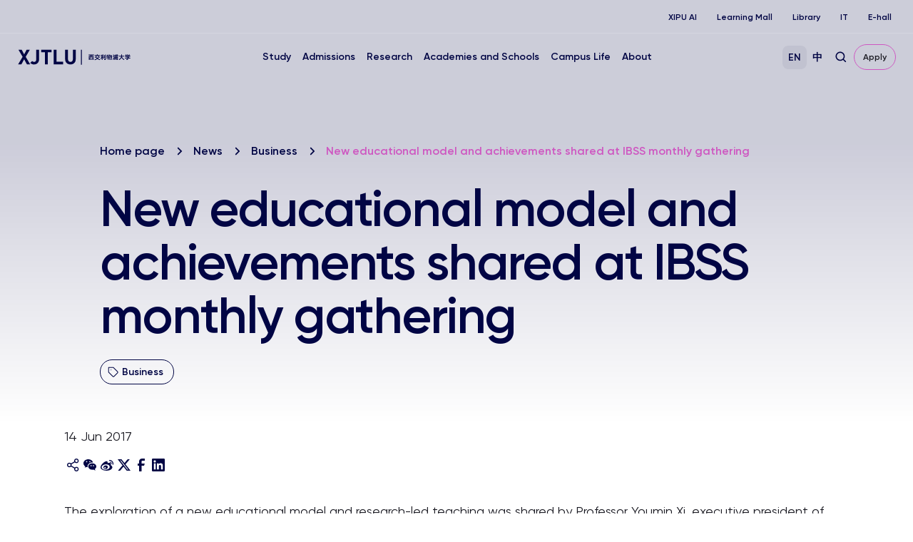

--- FILE ---
content_type: text/html; charset=UTF-8
request_url: https://www.xjtlu.edu.cn/en/news/2017/06/new-educational-model-and-achievements-shared-at-ibss-monthly-gathering
body_size: 12215
content:
<!DOCTYPE html>
<html lang="en-US">
<head>
	<!-- Google Tag Manager -->
<script>(function(w,d,s,l,i){w[l]=w[l]||[];w[l].push({'gtm.start':
new Date().getTime(),event:'gtm.js'});var f=d.getElementsByTagName(s)[0],
j=d.createElement(s),dl=l!='dataLayer'?'&l='+l:'';j.async=true;j.src=
'https://www.googletagmanager.com/gtm.js?id='+i+dl;f.parentNode.insertBefore(j,f);
})(window,document,'script','dataLayer','GTM-PTQ9QLSQ');</script>
<!-- End Google Tag Manager -->

<!-- Google tag (gtag.js) -->
<script async src="https://www.googletagmanager.com/gtag/js?id=G-HXSBEZ9G6C"></script>
<script>
  window.dataLayer = window.dataLayer || [];
  function gtag(){dataLayer.push(arguments);}
  gtag('js', new Date());
  gtag('config', 'G-HXSBEZ9G6C');
</script>

    <meta charset="UTF-8"/>
    <meta name="viewport" content="width=device-width,initial-scale=1.0,maximum-scale=1.0,user-scalable=no"/>
    <title>New educational model and achievements shared at IBSS monthly gathering - Xi&#039;an Jiaotong-Liverpool University</title>
    <meta name='robots' content='index, follow, max-image-preview:large, max-snippet:-1, max-video-preview:-1' />
	<style>img:is([sizes="auto" i], [sizes^="auto," i]) { contain-intrinsic-size: 3000px 1500px }</style>
	<link rel="alternate" hreflang="en" href="https://www.xjtlu.edu.cn/en/news/2017/06/new-educational-model-and-achievements-shared-at-ibss-monthly-gathering" />
<link rel="alternate" hreflang="zh-hans" href="https://www.xjtlu.edu.cn/zh/news/2017/06/%E8%A5%BF%E6%B5%A6%E6%89%A7%E8%A1%8C%E6%A0%A1%E9%95%BF%E5%B8%AD%E9%85%89%E6%B0%91%E6%95%99%E6%8E%88%E5%9C%A8ibss%E6%9C%88%E5%BA%A6%E6%95%99%E5%B8%88%E9%9B%86%E4%BC%9A%E5%88%86%E4%BA%AB%E6%96%B0" />
<link rel="alternate" hreflang="x-default" href="https://www.xjtlu.edu.cn/zh/news/2017/06/%E8%A5%BF%E6%B5%A6%E6%89%A7%E8%A1%8C%E6%A0%A1%E9%95%BF%E5%B8%AD%E9%85%89%E6%B0%91%E6%95%99%E6%8E%88%E5%9C%A8ibss%E6%9C%88%E5%BA%A6%E6%95%99%E5%B8%88%E9%9B%86%E4%BC%9A%E5%88%86%E4%BA%AB%E6%96%B0" />

	<!-- This site is optimized with the Yoast SEO plugin v25.3 - https://yoast.com/wordpress/plugins/seo/ -->
	<link rel="canonical" href="https://www.xjtlu.edu.cn/en/news/2017/06/new-educational-model-and-achievements-shared-at-ibss-monthly-gathering" />
	<meta property="og:locale" content="en_US" />
	<meta property="og:type" content="article" />
	<meta property="og:title" content="New educational model and achievements shared at IBSS monthly gathering - Xi&#039;an Jiaotong-Liverpool University" />
	<meta property="og:description" content="The exploration of a new educational model and research-led teaching was shared by Professor Youmin Xi, executive president of Xi’an Jiaotong-Liverpool University, at International Business School Suzhou (IBSS)’s monthly gathering. Professor Xi said that as the biggest and most influential department at XJTLU, for IBSS to have a regular monthly gathering is very good. “Good [&hellip;]" />
	<meta property="og:url" content="https://www.xjtlu.edu.cn/en/news/2017/06/new-educational-model-and-achievements-shared-at-ibss-monthly-gathering" />
	<meta property="og:site_name" content="Xi&#039;an Jiaotong-Liverpool University" />
	<meta property="article:publisher" content="https://www.facebook.com/XJTLU" />
	<meta name="twitter:card" content="summary_large_image" />
	<meta name="twitter:site" content="@XJTLU" />
	<meta name="twitter:label1" content="Est. reading time" />
	<meta name="twitter:data1" content="3 minutes" />
	<script type="application/ld+json" class="yoast-schema-graph">{"@context":"https://schema.org","@graph":[{"@type":"WebPage","@id":"https://www.xjtlu.edu.cn/en/news/2017/06/new-educational-model-and-achievements-shared-at-ibss-monthly-gathering","url":"https://www.xjtlu.edu.cn/en/news/2017/06/new-educational-model-and-achievements-shared-at-ibss-monthly-gathering","name":"New educational model and achievements shared at IBSS monthly gathering - Xi&#039;an Jiaotong-Liverpool University","isPartOf":{"@id":"https://www.xjtlu.edu.cn/en#website"},"datePublished":"2017-06-14T00:00:00+00:00","breadcrumb":{"@id":"https://www.xjtlu.edu.cn/en/news/2017/06/new-educational-model-and-achievements-shared-at-ibss-monthly-gathering#breadcrumb"},"inLanguage":"en-US","potentialAction":[{"@type":"ReadAction","target":["https://www.xjtlu.edu.cn/en/news/2017/06/new-educational-model-and-achievements-shared-at-ibss-monthly-gathering"]}]},{"@type":"BreadcrumbList","@id":"https://www.xjtlu.edu.cn/en/news/2017/06/new-educational-model-and-achievements-shared-at-ibss-monthly-gathering#breadcrumb","itemListElement":[{"@type":"ListItem","position":1,"name":"Homepage","item":"https://www.xjtlu.edu.cn/en"},{"@type":"ListItem","position":2,"name":"News","item":"https://www.xjtlu.edu.cn/en/news"},{"@type":"ListItem","position":3,"name":"06","item":"https://www.xjtlu.edu.cn/en/events/2022/05/06"},{"@type":"ListItem","position":4,"name":"New educational model and achievements shared at IBSS monthly gathering"}]},{"@type":"WebSite","@id":"https://www.xjtlu.edu.cn/en#website","url":"https://www.xjtlu.edu.cn/en","name":"Xi'an Jiaotong-Liverpool University","description":"Xi&#039;an Jiaotong-Liverpool University (XJTLU) is a pioneering, international joint venture university located in the city of Suzhou on China&#039;s east coast.","publisher":{"@id":"https://www.xjtlu.edu.cn/en#organization"},"potentialAction":[{"@type":"SearchAction","target":{"@type":"EntryPoint","urlTemplate":"https://www.xjtlu.edu.cn/en?s={search_term_string}"},"query-input":{"@type":"PropertyValueSpecification","valueRequired":true,"valueName":"search_term_string"}}],"inLanguage":"en-US"},{"@type":"Organization","@id":"https://www.xjtlu.edu.cn/en#organization","name":"Xi'an Jiaotong-Liverpool University","alternateName":"XJTLU","url":"https://www.xjtlu.edu.cn/en","logo":{"@type":"ImageObject","inLanguage":"en-US","@id":"https://www.xjtlu.edu.cn/en#/schema/logo/image/","url":"https://www.xjtlu.edu.cn/wp-content/uploads/2024/05/XJTLU-dark-blue-logo.jpg","contentUrl":"https://www.xjtlu.edu.cn/wp-content/uploads/2024/05/XJTLU-dark-blue-logo.jpg","width":519,"height":112,"caption":"Xi'an Jiaotong-Liverpool University"},"image":{"@id":"https://www.xjtlu.edu.cn/en#/schema/logo/image/"},"sameAs":["https://www.facebook.com/XJTLU","https://x.com/XJTLU"]}]}</script>
	<!-- / Yoast SEO plugin. -->


<style id='classic-theme-styles-inline-css' type='text/css'>
/*! This file is auto-generated */
.wp-block-button__link{color:#fff;background-color:#32373c;border-radius:9999px;box-shadow:none;text-decoration:none;padding:calc(.667em + 2px) calc(1.333em + 2px);font-size:1.125em}.wp-block-file__button{background:#32373c;color:#fff;text-decoration:none}
</style>
<link rel='stylesheet' id='in5-public-css' href='https://www.xjtlu.edu.cn/wp-content/plugins/ajar-productions-in5-embed/assets/css/public.css?ver=1.0.0' type='text/css' media='all' />
<link rel='stylesheet' id='font-awesome-css' href='https://www.xjtlu.edu.cn/wp-content/plugins/ajar-productions-in5-embed/assets/font-awesome-4.7.0/css/font-awesome.min.css?ver=6.8.1' type='text/css' media='all' />
<link rel='stylesheet' id='bootstrap-style-css' href='https://www.xjtlu.edu.cn/wp-content/themes/xjtlu/assets/css/bootstrap.min.css?ver=1.7' type='text/css' media='all' />
<link rel='stylesheet' id='swiper-bundle-style-css' href='https://www.xjtlu.edu.cn/wp-content/themes/xjtlu/assets/css/swiper-bundle.min.css?ver=1.7' type='text/css' media='all' />
<link rel='stylesheet' id='swipperAccordion-style-css' href='https://www.xjtlu.edu.cn/wp-content/themes/xjtlu/assets/css/swipperAccordion.css?ver=1.7' type='text/css' media='all' />
<link rel='stylesheet' id='video-js-style-css' href='https://www.xjtlu.edu.cn/wp-content/themes/xjtlu/assets/css/video-js.css?ver=1.7' type='text/css' media='all' />
<link rel='stylesheet' id='global-style-css' href='https://www.xjtlu.edu.cn/wp-content/themes/xjtlu/assets/css/global.css?ver=1.7' type='text/css' media='all' />
<link rel='stylesheet' id='liuyi-style-css' href='https://www.xjtlu.edu.cn/wp-content/themes/xjtlu/assets/liuyi/ui.css?ver=1.7' type='text/css' media='all' />
<script type="text/javascript" src="https://www.xjtlu.edu.cn/wp-content/plugins/ajar-productions-in5-embed/assets/js/screenfull.js?ver=1.0.0" id="screenfull-js"></script>

<meta name="generator" content="WPML ver:4.5.12 stt:66,1;" />


</head>
<body class="wp-singular news_post-template-default single single-news_post postid-7793 wp-theme-xjtlu en ">

<!-- Google Tag Manager (noscript) -->
<noscript><iframe src="https://www.googletagmanager.com/ns.html?id=GTM-PTQ9QLSQ"
height="0" width="0" style="display:none;visibility:hidden"></iframe></noscript>
<!-- End Google Tag Manager (noscript) -->

<!--导航栏-->
<header class="" id="top-header">
            <ul class="nav-external-links">
                            <li class="links-item">
                    <a href="https://www.xjtlu.edu.cn/en/xipu-ai" class="link link-extra-small">XIPU AI</a>
                </li>
                            <li class="links-item">
                    <a href="https://www.learningmall.cn/en/" class="link link-extra-small">Learning Mall</a>
                </li>
                            <li class="links-item">
                    <a href="https://lib.xjtlu.edu.cn/" class="link link-extra-small">Library</a>
                </li>
                            <li class="links-item">
                    <a href="https://www.xjtlu.edu.cn/en/it-services" class="link link-extra-small">IT</a>
                </li>
                            <li class="links-item">
                    <a href="https://ehall.xjtlu.edu.cn/login" class="link link-extra-small">E-hall</a>
                </li>
                    </ul>
        <hr class="lighte" />
    
    <div class="header-main">
        <div class="header-logo">
            <a href="https://www.xjtlu.edu.cn/en">
                <img class="revert" src="https://www.xjtlu.edu.cn/wp-content/uploads/2024/01/cn-header-logo.svg" alt="Xi&#039;an Jiaotong-Liverpool University" />
                <img class="stick-logo" src="https://www.xjtlu.edu.cn/wp-content/uploads/2024/01/cn-header-logo.svg" alt="Xi&#039;an Jiaotong-Liverpool University" />
            </a>
        </div>
        <div class="main-menu">
            <div class="main-menu-box">
                <li class="menu-item ">
    <a href="javascript:void(0);">Study</a>
    <div class="down-box ">
        <span class="filter_bg"></span>
        <div class="down-box-inner">
            <div class="menu-list">
                <div class="down-title"><span class="back-btn"></span><a href="https://www.xjtlu.edu.cn/en/study">Study</a></div>                <div class="sub_menu_list">
                                                <ul class="column_item">
                                                                    <li class="two_item">
                                        <a href="https://www.xjtlu.edu.cn/en/study/programmes">
                                            Programmes<span class="toggle_btn"></span>                                        </a>
                                                                                    <ul class="three_list">
                                                <div class="three_box">
                                                                                                            <li class="three_item ">
                                                            <a href="https://www.xjtlu.edu.cn/en/study/undergraduate">Undergraduate</a>
                                                        </li>
                                                                                                            <li class="three_item ">
                                                            <a href="https://www.xjtlu.edu.cn/en/study/masters">Master's</a>
                                                        </li>
                                                                                                            <li class="three_item ">
                                                            <a href="https://www.xjtlu.edu.cn/en/study/phd">Doctoral</a>
                                                        </li>
                                                                                                    </div>
                                            </ul>

                                        
                                    </li>
                                                            </ul>
                                                                        <ul class="column_item">
                                                                    <li class="two_item">
                                        <a href="https://www.xjtlu.edu.cn/en/study/international-mobility">
                                            International Mobility<span class="toggle_btn"></span>                                        </a>
                                                                                    <ul class="three_list">
                                                <div class="three_box">
                                                                                                            <li class="three_item ">
                                                            <a href="https://www.liverpool.ac.uk/xjtlu/">XJTLU 2+2/2+1+1 Route</a>
                                                        </li>
                                                                                                    </div>
                                            </ul>

                                        
                                    </li>
                                                                    <li class="two_item">
                                        <a href="https://www.xjtlu.edu.cn/en/study/why-study-at-xjtlu">
                                            Why Study at XJTLU                                        </a>
                                        
                                    </li>
                                                            </ul>
                                                                                </div>
            </div>
            
                    </div>
    </div>
</li><li class="menu-item ">
    <a href="javascript:void(0);">Admissions</a>
    <div class="down-box ">
        <span class="filter_bg"></span>
        <div class="down-box-inner">
            <div class="menu-list">
                <div class="down-title"><span class="back-btn"></span><a href="https://www.xjtlu.edu.cn/en/admissions">Admissions</a></div>                <div class="sub_menu_list">
                                                <ul class="column_item">
                                                                    <li class="two_item">
                                        <a href="https://www.xjtlu.edu.cn/en/admissions/ug">
                                            Undergraduate Admissions<span class="toggle_btn"></span>                                        </a>
                                                                                    <ul class="three_list">
                                                <div class="three_box">
                                                                                                            <li class="three_item item_bold">
                                                            <a href="https://www.xjtlu.edu.cn/en/admissions/domestic">Chinese Mainland</a>
                                                        </li>
                                                                                                            <li class="three_item ">
                                                            <a href="https://www.xjtlu.edu.cn/en/admissions/domestic/entry-requirements">Entry Requirements</a>
                                                        </li>
                                                                                                            <li class="three_item ">
                                                            <a href="https://www.xjtlu.edu.cn/zh/admissions/domestic/how-to-apply">How to Apply</a>
                                                        </li>
                                                                                                            <li class="three_item ">
                                                            <a href="https://www.xjtlu.edu.cn/en/admissions/domestic/fees-and-scholarships">Fees and Scholarships</a>
                                                        </li>
                                                                                                            <li class="three_item item_bold">
                                                            <a href="https://www.xjtlu.edu.cn/en/admissions/global">China's Hong Kong, Macao and Taiwan</a>
                                                        </li>
                                                                                                            <li class="three_item ">
                                                            <a href="https://www.xjtlu.edu.cn/en/admissions/ug/global/entry-requirements">Entry Requirements</a>
                                                        </li>
                                                                                                            <li class="three_item ">
                                                            <a href="https://www.xjtlu.edu.cn/en/admissions/global/how-to-apply">How to Apply</a>
                                                        </li>
                                                                                                            <li class="three_item ">
                                                            <a href="https://www.xjtlu.edu.cn/en/admissions/global/fees-and-scholarships">Fees and Scholarships</a>
                                                        </li>
                                                                                                            <li class="three_item item_bold">
                                                            <a href="https://www.xjtlu.edu.cn/en/admissions/global">International</a>
                                                        </li>
                                                                                                            <li class="three_item ">
                                                            <a href="https://www.xjtlu.edu.cn/en/admissions/ug/global/entry-requirements">Entry Requirements</a>
                                                        </li>
                                                                                                            <li class="three_item ">
                                                            <a href="https://www.xjtlu.edu.cn/en/admissions/global/how-to-apply">How to Apply</a>
                                                        </li>
                                                                                                            <li class="three_item ">
                                                            <a href="https://www.xjtlu.edu.cn/en/admissions/global/fees-and-scholarships">Fees and Scholarships</a>
                                                        </li>
                                                                                                    </div>
                                            </ul>

                                        
                                    </li>
                                                            </ul>
                                                                        <ul class="column_item">
                                                                    <li class="two_item">
                                        <a href="https://www.xjtlu.edu.cn/en/admissions/master">
                                            Master's Admissions<span class="toggle_btn"></span>                                        </a>
                                                                                    <ul class="three_list">
                                                <div class="three_box">
                                                                                                            <li class="three_item ">
                                                            <a href="https://www.xjtlu.edu.cn/en/admissions/master/entry-requirements-2">Entry Requirements</a>
                                                        </li>
                                                                                                            <li class="three_item ">
                                                            <a href="https://www.xjtlu.edu.cn/en/admissions/master/how-to-apply">How to Apply</a>
                                                        </li>
                                                                                                            <li class="three_item ">
                                                            <a href="https://www.xjtlu.edu.cn/en/admissions/master/fees-and-scholarships">Fees and Scholarships</a>
                                                        </li>
                                                                                                    </div>
                                            </ul>

                                        
                                    </li>
                                                                    <li class="two_item">
                                        <a href="https://www.xjtlu.edu.cn/en/admissions/doctoral">
                                            Doctoral Admissions<span class="toggle_btn"></span>                                        </a>
                                                                                    <ul class="three_list">
                                                <div class="three_box">
                                                                                                            <li class="three_item ">
                                                            <a href="https://www.xjtlu.edu.cn/en/admissions/doctoral/entry-requirement-phd">Entry Requirement</a>
                                                        </li>
                                                                                                            <li class="three_item ">
                                                            <a href="https://www.xjtlu.edu.cn/en/admissions/doctoral/how-to-apply">How to Apply</a>
                                                        </li>
                                                                                                            <li class="three_item ">
                                                            <a href="https://www.xjtlu.edu.cn/en/admissions/doctoral/programme-fees">Programme Fees</a>
                                                        </li>
                                                                                                            <li class="three_item ">
                                                            <a href="https://www.xjtlu.edu.cn/en/admissions/doctoral/postgraduate-research-scholarships">Postgraduate Research Scholarships</a>
                                                        </li>
                                                                                                    </div>
                                            </ul>

                                        
                                    </li>
                                                                    <li class="two_item">
                                        <a href="https://www.xjtlu.edu.cn/en/admissions/continuing-education">
                                            Continuing Education<span class="toggle_btn"></span>                                        </a>
                                                                                    <ul class="three_list">
                                                <div class="three_box">
                                                                                                            <li class="three_item ">
                                                            <a href="https://www.xjtlu.edu.cn/en/study/short-summer-courses-and-languages">Short, Summer Courses</a>
                                                        </li>
                                                                                                            <li class="three_item ">
                                                            <a href="https://www.xjtlu.edu.cn/en/learning-mall/lifelong-learning-programme">Lifelong Learning Programmes</a>
                                                        </li>
                                                                                                    </div>
                                            </ul>

                                        
                                    </li>
                                                            </ul>
                                                                        <ul class="column_item">
                                                                    <li class="two_item">
                                        <a href="https://www.xjtlu.edu.cn/en/admissions/liverpool-international-education-programme">
                                            Liverpool International Education Programme Admissions                                        </a>
                                        
                                    </li>
                                                            </ul>
                                                                                </div>
            </div>
            
                    </div>
    </div>
</li><li class="menu-item ">
    <a href="javascript:void(0);">Research</a>
    <div class="down-box ">
        <span class="filter_bg"></span>
        <div class="down-box-inner">
            <div class="menu-list">
                <div class="down-title"><span class="back-btn"></span><a href="https://www.xjtlu.edu.cn/en/research">Research</a></div>                <div class="sub_menu_list">
                                                <ul class="column_item">
                                                                    <li class="two_item">
                                        <a href="https://www.xjtlu.edu.cn/en/research/priorities-and-strategy">
                                            Research Priorities & Strategy<span class="toggle_btn"></span>                                        </a>
                                                                                    <ul class="three_list">
                                                <div class="three_box">
                                                                                                            <li class="three_item ">
                                                            <a href="https://www.xjtlu.edu.cn/en/research/priorities-and-strategy/key-research-areas">Key Research Areas</a>
                                                        </li>
                                                                                                            <li class="three_item ">
                                                            <a href="https://www.xjtlu.edu.cn/en/research/priorities-and-strategy/research-strategies">Research Strategies</a>
                                                        </li>
                                                                                                    </div>
                                            </ul>

                                        
                                    </li>
                                                                    <li class="two_item">
                                        <a href="https://www.xjtlu.edu.cn/en/research/research-innovation-ecosystem">
                                            Research Innovation Ecosystem                                        </a>
                                        
                                    </li>
                                                                    <li class="two_item">
                                        <a href="https://www.xjtlu.edu.cn/en/research/research-compliance">
                                            Research Compliance                                        </a>
                                        
                                    </li>
                                                            </ul>
                                                                        <ul class="column_item">
                                                                    <li class="two_item">
                                        <a href="https://www.xjtlu.edu.cn/en/research/research-output/research-publications">
                                            Research Output<span class="toggle_btn"></span>                                        </a>
                                                                                    <ul class="three_list">
                                                <div class="three_box">
                                                                                                            <li class="three_item ">
                                                            <a href="https://www.xjtlu.edu.cn/en/research/research-output/research-publications">Research Publications</a>
                                                        </li>
                                                                                                            <li class="three_item ">
                                                            <a href="https://www.xjtlu.edu.cn/en/research/research-output/patents">Patents</a>
                                                        </li>
                                                                                                            <li class="three_item ">
                                                            <a href="https://www.xjtlu.edu.cn/en/research/research-output/research-projects">Research Projects</a>
                                                        </li>
                                                                                                    </div>
                                            </ul>

                                        
                                    </li>
                                                                    <li class="two_item">
                                        <a href="https://www.xjtlu.edu.cn/en/research/research-institutes">
                                            Research Institutes                                        </a>
                                        
                                    </li>
                                                            </ul>
                                                                                </div>
            </div>
            
                            <div class="menu-list menu-news-box">
                    <div class="down-title"><span class="back-btn"></span><a style="cursor: default;" href="javascript:void(0);">Quick Links</a></div>                    <div class="sub_menu_list">
                                                        <ul class="column_item">
                                                                            <li class="two_item">
                                            <a style="" href="https://scholar.xjtlu.edu.cn/">
                                                XJTLU Research Portal<span class="toggle_btn"></span>                                            </a>
                                                                                            <ul class="three_list">
                                                    <div class="three_box">
                                                                                                                    <li class="three_item ">
                                                                <a style="" href="https://scholar.xjtlu.edu.cn/en/persons/">Research Profiles</a>
                                                            </li>
                                                                                                                    <li class="three_item ">
                                                                <a style="" href="https://scholar.xjtlu.edu.cn/en/publications/">Research Output</a>
                                                            </li>
                                                                                                                    <li class="three_item ">
                                                                <a style="" href="https://scholar.xjtlu.edu.cn/en/projects/">Research Projects</a>
                                                            </li>
                                                                                                                    <li class="three_item ">
                                                                <a style="" href="https://scholar.xjtlu.edu.cn/en/activities/">Research Activities</a>
                                                            </li>
                                                                                                            </div>
                                                </ul>

                                            
                                        </li>
                                                                    </ul>
                                                    
                    </div>
                </div>
                    </div>
    </div>
</li><li class="menu-item ">
    <a href="javascript:void(0);">Academies and Schools</a>
    <div class="down-box ">
        <span class="filter_bg"></span>
        <div class="down-box-inner">
            <div class="menu-list">
                <div class="down-title"><span class="back-btn"></span><a href="https://www.xjtlu.edu.cn/en/study/departments">Academies and Schools</a></div>                <div class="sub_menu_list">
                                                <ul class="column_item">
                                                                    <li class="two_item">
                                        <a href="https://www.xjtlu.edu.cn/en/study/departments">
                                            Academies<span class="toggle_btn"></span>                                        </a>
                                                                                    <ul class="three_list">
                                                <div class="three_box">
                                                                                                            <li class="three_item ">
                                                            <a href="https://www.xjtlu.edu.cn/en/study/departments/academy-of-artificial-intelligence">Academy of Artificial Intelligence</a>
                                                        </li>
                                                                                                            <li class="three_item ">
                                                            <a href="https://www.xjtlu.edu.cn/en/study/departments/academy-of-film-and-creative-technology">Academy of Film and Creative Technology</a>
                                                        </li>
                                                                                                            <li class="three_item ">
                                                            <a href="https://www.xjtlu.edu.cn/en/study/departments/academy-of-future-education">Academy of Future Education</a>
                                                        </li>
                                                                                                            <li class="three_item ">
                                                            <a href="https://www.xjtlu.edu.cn/en/study/departments/jitri">XJTLU-JITRI Academy of Industrial Technology</a>
                                                        </li>
                                                                                                            <li class="three_item ">
                                                            <a href="https://www.xjtlu.edu.cn/en/study/departments/academy-of-pharmacy">XJTLU Wisdom Lake Academy of Pharmacy</a>
                                                        </li>
                                                                                                    </div>
                                            </ul>

                                        
                                    </li>
                                                            </ul>
                                                                        <ul class="column_item">
                                                                    <li class="two_item">
                                        <a href="https://www.xjtlu.edu.cn/en/study/departments">
                                            Schools and Teaching Centres<span class="toggle_btn"></span>                                        </a>
                                                                                    <ul class="three_list">
                                                <div class="three_box">
                                                                                                            <li class="three_item ">
                                                            <a href="https://www.xjtlu.edu.cn/en/study/departments/school-of-advanced-technology">School of Advanced Technology</a>
                                                        </li>
                                                                                                            <li class="three_item ">
                                                            <a href="https://www.xjtlu.edu.cn/en/study/departments/design-school">Design School</a>
                                                        </li>
                                                                                                            <li class="three_item ">
                                                            <a href="https://www.xjtlu.edu.cn/en/study/departments/school-of-humanities-and-social-sciences">School of Humanities and Social Sciences</a>
                                                        </li>
                                                                                                            <li class="three_item ">
                                                            <a href="https://www.xjtlu.edu.cn/en/study/departments/international-business-school-suzhou">International Business School Suzhou</a>
                                                        </li>
                                                                                                            <li class="three_item ">
                                                            <a href="https://www.xjtlu.edu.cn/en/study/departments/school-of-mathematics-and-physics">School of Mathematics and Physics</a>
                                                        </li>
                                                                                                            <li class="three_item ">
                                                            <a href="https://www.xjtlu.edu.cn/en/study/departments/school-of-science">School of Science</a>
                                                        </li>
                                                                                                            <li class="three_item ">
                                                            <a href="https://www.xjtlu.edu.cn/en/study/departments/global-cultures-and-languages-hub">Global Cultures and Languages Hub</a>
                                                        </li>
                                                                                                            <li class="three_item ">
                                                            <a href="https://www.xjtlu.edu.cn/en/study/departments/centres/chinese-cultural-teaching-centre">Chinese Cultural Teaching Centre</a>
                                                        </li>
                                                                                                            <li class="three_item ">
                                                            <a href="https://www.xjtlu.edu.cn/en/study/departments/centres/physical-education-centre">Physical Education Centre</a>
                                                        </li>
                                                                                                    </div>
                                            </ul>

                                        
                                    </li>
                                                            </ul>
                                                                        <ul class="column_item">
                                                                    <li class="two_item">
                                        <a href="https://www.xjtlu.edu.cn/en/study/departments/entrepreneur-college-taicang">
                                            XJTLU Entrepreneur College(Taicang)<span class="toggle_btn"></span>                                        </a>
                                                                                    <ul class="three_list">
                                                <div class="three_box">
                                                                                                            <li class="three_item ">
                                                            <a href="https://www.xjtlu.edu.cn/en/study/departments/school-of-ai-and-advanced-computing">School of AI and Advanced Computing</a>
                                                        </li>
                                                                                                            <li class="three_item ">
                                                            <a href="https://www.xjtlu.edu.cn/en/study/departments/school-of-chips">School of CHIPS</a>
                                                        </li>
                                                                                                            <li class="three_item ">
                                                            <a href="https://www.xjtlu.edu.cn/en/study/departments/entrepreneurship-and-enterprise-hub">Entrepreneurship and Enterprise Hub</a>
                                                        </li>
                                                                                                            <li class="three_item ">
                                                            <a href="https://www.xjtlu.edu.cn/en/study/departments/school-of-intelligent-finance-and-business">School of Intelligent Finance and Business</a>
                                                        </li>
                                                                                                            <li class="three_item ">
                                                            <a href="https://www.xjtlu.edu.cn/en/study/departments/school-of-intelligent-manufacturing-ecosystem">School of Intelligent Manufacturing Ecosystem</a>
                                                        </li>
                                                                                                            <li class="three_item ">
                                                            <a href="https://www.xjtlu.edu.cn/en/study/departments/school-of-internet-of-things">School of Internet of Things</a>
                                                        </li>
                                                                                                            <li class="three_item ">
                                                            <a href="https://www.xjtlu.edu.cn/en/study/departments/school-of-robotics">School of Robotics</a>
                                                        </li>
                                                                                                    </div>
                                            </ul>

                                        
                                    </li>
                                                            </ul>
                                                                        <ul class="column_item">
                                                                    <li class="two_item">
                                        <a href="https://www.xjtlu.edu.cn/en/study/departments/college-of-industry-entrepreneurs">
                                            College of Industry-Entrepreneurs<span class="toggle_btn"></span>                                        </a>
                                                                                    <ul class="three_list">
                                                <div class="three_box">
                                                                                                            <li class="three_item ">
                                                            <a href="https://www.xjtlu.edu.cn/en/research/institutes/hexie-academy">HeXie Management Research Centre</a>
                                                        </li>
                                                                                                            <li class="three_item ">
                                                            <a href="https://www.xjtlu.edu.cn/en/study/departments/industrial-software-ecosystem-research-centre">Industrial Software Ecosystem Research Centre</a>
                                                        </li>
                                                                                                            <li class="three_item ">
                                                            <a href="https://www.xjtlu.edu.cn/en/study/departments/college-of-industry-entrepreneurs/digital-transformation-research-centre">Digital Transformation Research Centre</a>
                                                        </li>
                                                                                                            <li class="three_item ">
                                                            <a href="https://www.xjtlu.edu.cn/en/study/departments/strategic-issues-of-industrial-innovation-development-research-centre">Strategic Issues of Industrial Innovation & Development Research Centre</a>
                                                        </li>
                                                                                                    </div>
                                            </ul>

                                        
                                    </li>
                                                            </ul>
                                                                                </div>
            </div>
            
                    </div>
    </div>
</li><li class="menu-item ">
    <a href="javascript:void(0);">Campus Life</a>
    <div class="down-box ">
        <span class="filter_bg"></span>
        <div class="down-box-inner">
            <div class="menu-list">
                <div class="down-title"><span class="back-btn"></span><a href="https://www.xjtlu.edu.cn/en/campus-life">Campus Life</a></div>                <div class="sub_menu_list">
                                                <ul class="column_item">
                                                                    <li class="two_item">
                                        <a href="https://www.xjtlu.edu.cn/en/campus-life/support-and-facilities">
                                            Facilities & Support<span class="toggle_btn"></span>                                        </a>
                                                                                    <ul class="three_list">
                                                <div class="three_box">
                                                                                                            <li class="three_item ">
                                                            <a href="https://lib.xjtlu.edu.cn/">Library</a>
                                                        </li>
                                                                                                            <li class="three_item ">
                                                            <a href="https://www.xjtlu.edu.cn/en/learning-mall">Learning Mall</a>
                                                        </li>
                                                                                                            <li class="three_item ">
                                                            <a href="https://www.xjtlu.edu.cn/en/campus-life/support-and-facilities/museum">Museum</a>
                                                        </li>
                                                                                                            <li class="three_item ">
                                                            <a href="https://www.xjtlu.edu.cn/en/about/professional-services/laboratory-and-technical-management-office/laboratories">Laboratory</a>
                                                        </li>
                                                                                                            <li class="three_item ">
                                                            <a href="https://www.xjtlu.edu.cn/en/xjtlu-souvenir-shop">XJTLU Souvenir Shop</a>
                                                        </li>
                                                                                                            <li class="three_item ">
                                                            <a href="https://www.xjtlu.edu.cn/en/about/test-centres">Test centres</a>
                                                        </li>
                                                                                                            <li class="three_item ">
                                                            <a href="https://www.xjtlu.edu.cn/en/campus-life/health-and-wellbeing">Health and Wellbeing</a>
                                                        </li>
                                                                                                    </div>
                                            </ul>

                                        
                                    </li>
                                                            </ul>
                                                                        <ul class="column_item">
                                                                    <li class="two_item">
                                        <a href="https://www.xjtlu.edu.cn/en/events">
                                            Events                                        </a>
                                        
                                    </li>
                                                                    <li class="two_item">
                                        <a href="https://www.xjtlu.edu.cn/en/campus-life/sports-and-activities">
                                            Sports and Club Activities                                        </a>
                                        
                                    </li>
                                                                    <li class="two_item">
                                        <a href="https://www.xjtlu.edu.cn/en/campus-life/accommodation">
                                            Accommodation                                        </a>
                                        
                                    </li>
                                                                    <li class="two_item">
                                        <a href="https://www.xjtlu.edu.cn/en/study/suzhou-life">
                                            Life in Suzhou                                        </a>
                                        
                                    </li>
                                                                    <li class="two_item">
                                        <a href="https://www.xjtlu.edu.cn/en/campus-life/visit-us">
                                            Visit Us                                        </a>
                                        
                                    </li>
                                                            </ul>
                                                                                </div>
            </div>
            
                    </div>
    </div>
</li><li class="menu-item ">
    <a href="javascript:void(0);">About</a>
    <div class="down-box ">
        <span class="filter_bg"></span>
        <div class="down-box-inner">
            <div class="menu-list">
                <div class="down-title"><span class="back-btn"></span><a href="https://www.xjtlu.edu.cn/en/about">About</a></div>                <div class="sub_menu_list">
                                                <ul class="column_item">
                                                                    <li class="two_item">
                                        <a href="https://www.xjtlu.edu.cn/en/overview">
                                            Overview & Key Facts<span class="toggle_btn"></span>                                        </a>
                                                                                    <ul class="three_list">
                                                <div class="three_box">
                                                                                                            <li class="three_item ">
                                                            <a href="https://www.xjtlu.edu.cn/en/about/overview/vision-and-mission">Vision and Mission</a>
                                                        </li>
                                                                                                            <li class="three_item ">
                                                            <a href="https://www.xjtlu.edu.cn/en/about/overview/history">History</a>
                                                        </li>
                                                                                                            <li class="three_item ">
                                                            <a href="https://www.xjtlu.edu.cn/en/xjtlu-education-ai">XJTLU Education + AI</a>
                                                        </li>
                                                                                                            <li class="three_item ">
                                                            <a href="https://www.xjtlu.edu.cn/en/about/overview/partnerships">Partnerships</a>
                                                        </li>
                                                                                                            <li class="three_item ">
                                                            <a href="https://www.xjtlu.edu.cn/en/about/overview/xjtlu-identity">University Identity</a>
                                                        </li>
                                                                                                            <li class="three_item ">
                                                            <a href="https://www.xjtlu.edu.cn/en/about/professional-services">Professional Services</a>
                                                        </li>
                                                                                                    </div>
                                            </ul>

                                        
                                    </li>
                                                                    <li class="two_item">
                                        <a href="https://20anniversary.xjtlu.edu.cn/en">
                                            XJTLU 20th Anniversary                                        </a>
                                        
                                    </li>
                                                            </ul>
                                                                        <ul class="column_item">
                                                                    <li class="two_item">
                                        <a href="https://www.xjtlu.edu.cn/en/about/people/leadership">
                                            Leadership & People<span class="toggle_btn"></span>                                        </a>
                                                                                    <ul class="three_list">
                                                <div class="three_box">
                                                                                                            <li class="three_item ">
                                                            <a href="https://www.xjtlu.edu.cn/en/about/people/leadership">Leadership</a>
                                                        </li>
                                                                                                            <li class="three_item ">
                                                            <a href="https://www.xjtlu.edu.cn/en/about/leadership/avp-and-deans">Associate Vice Presidents and Deans</a>
                                                        </li>
                                                                                                            <li class="three_item ">
                                                            <a href="https://www.xjtlu.edu.cn/en/about/leadership/previous-senior-staff">Previous Senior Staff</a>
                                                        </li>
                                                                                                    </div>
                                            </ul>

                                        
                                    </li>
                                                            </ul>
                                                                        <ul class="column_item">
                                                                    <li class="two_item">
                                        <a href="https://www.xjtlu.edu.cn/en/about/information-and-resources">
                                            Information & Resources<span class="toggle_btn"></span>                                        </a>
                                                                                    <ul class="three_list">
                                                <div class="three_box">
                                                                                                            <li class="three_item ">
                                                            <a href="https://www.xjtlu.edu.cn/en/about/brand-resources">Brand Resources</a>
                                                        </li>
                                                                                                            <li class="three_item ">
                                                            <a href="https://www.xjtlu.edu.cn/en/about/publications">Publications</a>
                                                        </li>
                                                                                                            <li class="three_item ">
                                                            <a href="https://www.xjtlu.edu.cn/en/meta-education">Meta Education</a>
                                                        </li>
                                                                                                            <li class="three_item ">
                                                            <a href="https://www.xjtlu.edu.cn/en/about/jobs-and-careers">Jobs & Careers</a>
                                                        </li>
                                                                                                            <li class="three_item ">
                                                            <a href="https://www.xjtlu.edu.cn/en/about/contact">Contact Us</a>
                                                        </li>
                                                                                                    </div>
                                            </ul>

                                        
                                    </li>
                                                            </ul>
                                                                                        <ul class="column_item all_news_btn">
                            <li class="two_item">
                                <a href="/en/news">
                                    News                                </a>
                            </li>
                        </ul>
                                    </div>
            </div>
                            <div class="menu-list menu-news-box">
                    <div class="down-title">
                                                    <a href="/en/news">News</a>
                                                </div>
                    <div class="menu-news-list">
                                                    <a href="https://www.xjtlu.edu.cn/en/news/2026/01/light-up-the-world" class="card across-medium small">
                                <div class="row g-0">
                                    <div class="col-md-4 card_img">
                                        <img src="https://www.xjtlu.edu.cn/wp-content/uploads/2026/01/light-up-the-world-poster-300x169.jpg" class="img-fluid "
                                             alt="XJTLU marks 20 years with global 'Light Up the World' celebration"/>
                                    </div>
                                    <div class="col-md-7">
                                        <div class="card-body">
                                            <h4 class="card-title">
                                                XJTLU marks 20 years with global 'Light Up the World' celebration                                            </h4>
                                            <p class="card-text extra-small">
                                                01 Jan 2026                                            </p>
                                        </div>
                                    </div>
                                </div>
                            </a>
                                                    <a href="https://www.xjtlu.edu.cn/en/news/2025/11/how-studying-in-china-sparked-a-startup" class="card across-medium small">
                                <div class="row g-0">
                                    <div class="col-md-4 card_img">
                                        <img src="https://www.xjtlu.edu.cn/wp-content/uploads/2025/11/Picture1-300x200.png" class="img-fluid "
                                             alt="How studying in China sparked a startup"/>
                                    </div>
                                    <div class="col-md-7">
                                        <div class="card-body">
                                            <h4 class="card-title">
                                                How studying in China sparked a startup                                            </h4>
                                            <p class="card-text extra-small">
                                                18 Nov 2025                                            </p>
                                        </div>
                                    </div>
                                </div>
                            </a>
                                            </div>
                                            <a href="/en/news"
                           class="btn-secondary  all-news-link">See all articles <img
                                    src="https://www.xjtlu.edu.cn/wp-content/themes/xjtlu/assets/images/more.svg"/></a>
                                    </div>
            
                    </div>
    </div>
</li>                <span class="filter_bg"></span>
            </div>
        </div>
        <div class="nav-fun">
                        <div class="small-screen-language">
                <a class="link">EN</a>
            </div>
            <ul class="lang-switcher">
                <li class="version"><a class="link link-small en  active" href="https://www.xjtlu.edu.cn/en/news/2017/06/new-educational-model-and-achievements-shared-at-ibss-monthly-gathering">EN</a></li><li class=""><a class="link link-small zh  " href="https://www.xjtlu.edu.cn/zh/news/2017/06/%E8%A5%BF%E6%B5%A6%E6%89%A7%E8%A1%8C%E6%A0%A1%E9%95%BF%E5%B8%AD%E9%85%89%E6%B0%91%E6%95%99%E6%8E%88%E5%9C%A8ibss%E6%9C%88%E5%BA%A6%E6%95%99%E5%B8%88%E9%9B%86%E4%BC%9A%E5%88%86%E4%BA%AB%E6%96%B0">中</a></li>            </ul>
            <a href="#" class="btn-secondary search">
                <img class="revert" src="https://www.xjtlu.edu.cn/wp-content/themes/xjtlu/assets/images/search_icon.svg" />
                <img class="stick-logo" src="https://www.xjtlu.edu.cn/wp-content/themes/xjtlu/assets/images/search_icon.svg" />
            </a>
                        <a href="https://www.xjtlu.edu.cn/en/apply" class="link link-small btn-primary no-border apply">Apply</a>
            <a href="https://www.xjtlu.edu.cn/en/apply" class="link link-small btn-primary apply stick-logo">Apply</a>
                        <span class="hamburger open-menu-btn">
                <img class="btn-icon open-icon" src="https://www.xjtlu.edu.cn/wp-content/themes/xjtlu/assets/images/hamburger_icon.svg">
                <img class="btn-icon close-icon" src="https://www.xjtlu.edu.cn/wp-content/themes/xjtlu/assets/images/cross_icon.svg">
            </span>
        </div>
        <div class="search-nav">
    <div class="search-nav-bar">
        <form class="search-input" method="GET" action="https://www.xjtlu.edu.cn/en">
            <img src="https://www.xjtlu.edu.cn/wp-content/themes/xjtlu/assets/images/search_icon.svg" alt="" />
                        <input id="search-input" name="s" type="text" value="" placeholder="Find a programme, department, person, news, event...
" />
        </form>
                <div class="quick-search">
            <ul class="menu">
                <h6>Quick Links</h6>
                <li><a href="https://20anniversary.xjtlu.edu.cn/en" class="small">XJTLU 20th Anniversary</a></li><li><a href="https://www.xjtlu.edu.cn/en/study/undergraduate" class="small">Undergraduate Programmes</a></li><li><a href="https://www.xjtlu.edu.cn/en/study/masters" class="small">Master's Programmes</a></li><li><a href="https://www.xjtlu.edu.cn/en/study/phd" class="small">Doctoral Programmes</a></li><li><a href="https://www.xjtlu.edu.cn/en/news" class="small">News</a></li>            </ul>
        </div>
                        <div class="category">
            <h6>I am</h6>
            <div class="category-btns">
                 <a href="https://www.xjtlu.edu.cn/en/prospective-students" class="link link-extra-small btn-primary">Prospective Student</a><a href="https://www.xjtlu.edu.cn/en/current-students" class="link link-extra-small btn-primary">Current Student</a><a href="https://www.xjtlu.edu.cn/en/alumni" class="link link-extra-small btn-primary">Alumni</a><a href="https://www.xjtlu.edu.cn/en/research" class="link link-extra-small btn-primary">Researcher</a><a href="https://www.xjtlu.edu.cn/en/industry-partner/" class="link link-extra-small btn-primary">Industry Partner</a><a href="https://www.xjtlu.edu.cn/en/about/jobs-and-careers" class="link link-extra-small btn-primary">Job Seeker</a>
            </div>
        </div>
            </div>
</div>    </div>
</header>
<!--导航栏--><div class="page-content about-news-article" id="about-l-content">
    <div class="header-section-navigation no-cover">
        <nav aria-label="breadcrumb">
    <ol class="breadcrumb ">
        <li class="breadcrumb-item " 1><a href="https://www.xjtlu.edu.cn/en"  class="link ">Home page</a></li><li class="breadcrumb-item " 1><a href="https://www.xjtlu.edu.cn/en/news"  class="link ">News</a></li><li class="breadcrumb-item " 1><a href="https://www.xjtlu.edu.cn/en/news/business"  class="link ">Business</a></li><li class="breadcrumb-item active" 1><span class="link">New educational model and achievements shared at IBSS monthly gathering</span></li>    </ol>
</nav>        <div class="title-pole">
            <h1>New educational model and achievements shared at IBSS monthly gathering</h1>        </div>
        <div class="tag-group">
                                <div class="tag">
                        <img src="https://www.xjtlu.edu.cn/wp-content/themes/xjtlu/assets/images/tag_icon.svg">
                        <div class="text link link-small">Business</div>
                    </div>
                                    </div>

        <div class="pole top293"></div>
    </div>
    <div class="page-detail">
        <div class="content">
            


            <div class="edited-view">
                                                <p class="date">14 Jun 2017</p>
                            </div>
            <div class="share-btn mb-40">
                <div class="share-way-list">
    <span class="share-icon"><img src="https://www.xjtlu.edu.cn/wp-content/themes/xjtlu/assets/images/share2_icon.svg"/></span>
    <span class="open_wx_share"><img src="https://www.xjtlu.edu.cn/wp-content/themes/xjtlu/assets/images/wechat-logo.svg" />
        <div class="wx_share_box">
            <div class="share_box_title">
                Scan the code to share to WeChat            </div>
            <div class="wx_img">
                <img src="https://api.qrserver.com/v1/create-qr-code/?size=300x300&data=https://www.xjtlu.edu.cn/en/news/2017/06/new-educational-model-and-achievements-shared-at-ibss-monthly-gathering" />
            </div>
            <div class="close_show_box">
                <img class="btn-icon close-icon" src="https://www.xjtlu.edu.cn/wp-content/themes/xjtlu/assets/images/cross_icon.svg">
            </div>
        </div>
    </span>
    <a target="_blank" href="https://service.weibo.com/share/share.php?url=https://www.xjtlu.edu.cn/en/news/2017/06/new-educational-model-and-achievements-shared-at-ibss-monthly-gathering&title=New educational model and achievements shared at IBSS monthly gathering"><img src="https://www.xjtlu.edu.cn/wp-content/themes/xjtlu/assets/images/weibo-logo.svg"></a>
    <a target="_blank" href="https://twitter.com/intent/tweet?text=New educational model and achievements shared at IBSS monthly gathering&url=https://www.xjtlu.edu.cn/en/news/2017/06/new-educational-model-and-achievements-shared-at-ibss-monthly-gathering&via=xjtlu&related=xjtlu"><img class="dark-revert" src="https://www.xjtlu.edu.cn/wp-content/themes/xjtlu/assets/images/twitter-logo.svg"></a>
    <a target="_blank" href="http://www.facebook.com/sharer/sharer.php?u=https://www.xjtlu.edu.cn/en/news/2017/06/new-educational-model-and-achievements-shared-at-ibss-monthly-gathering"><img src="https://www.xjtlu.edu.cn/wp-content/themes/xjtlu/assets/images/facebook-logo.svg"></a>
    <a target="_blank" href="https://www.linkedin.com/shareArticle?mini=true&url=https://www.xjtlu.edu.cn/en/news/2017/06/new-educational-model-and-achievements-shared-at-ibss-monthly-gathering&title=New educational model and achievements shared at IBSS monthly gathering"><img src="https://www.xjtlu.edu.cn/wp-content/themes/xjtlu/assets/images/linkedin-logo.svg"></a>
</div>

<script>

</script>            </div>
            <div class="post_content">
                <p>The exploration of a new educational model and research-led teaching was shared by Professor Youmin Xi, executive president of Xi’an Jiaotong-Liverpool University, at <a href="/en/study/departments/international-business-school-suzhou/">International Business School Suzhou</a> (IBSS)’s monthly gathering.</p>
<p><img decoding="async" src="//www.xjtlu.edu.cn/wp-content/uploads/assets/images/news/2017/06/IBSS-collegiality-01.jpg" unselectable="on"></p>
<p>Professor Xi said that as the biggest and most influential department at XJTLU, for IBSS to have a regular monthly gathering is very good. “Good communication between the management team and academic staff, and cooperation, learning, and exchange between academic staff will open up new ideas and explore new directions for our management and teaching philosophy model,” he said.</p>
<p>He pointed out: “XJTLU, as the first research-led Sino-foreign cooperative university, has explored new educational models in China since its founding 10 years ago. We are committed to developing students’ cross-cultural leadership and innovative spirit so that they can succeed in a world full of opportunities and challenges. </p>
<p>“XJTLU has been adhering to the student-centred educational concept and system, which is very different from the traditional education model. The value of university education is to help students grow healthily through the process of constructing the breadth, depth, and height of students' knowledge. This requires us to explore new ideas about research-led teaching and make our unique education model even more extraordinary.”</p>
<p>Professor Xi also mentioned the Industry and Enterprise Tailored Education (IETE) project which will start in June. He said: “IETE is the first pilot project of XJTLU Syntegrative Education (SE), and an exploration of the new education model that is Syntegrative Education.”</p>
<p>Based on both general and professional education, this project strengthens cross-disciplinary industry and entrepreneurship education, and integrates general education, professional knowledge, business practice, industry knowledge acquisition, and entrepreneurship and management training, in order to increase modules, practical training, and research opportunities related to the employment needs of enterprises and industries.</p>
<p><img decoding="async" src="//www.xjtlu.edu.cn/wp-content/uploads/assets/images/news/2017/06/IBSS-collegiality-02.jpg" unselectable="on"></p>
<p>Professor Jean Chen, dean of IBSS, reported the School’s main work and achievements in the academic year 2016-2017 from the aspects of management structure, teaching, research and school-enterprise cooperation.</p>
<p>“We have made a qualitative breakthrough in research,” said Professor Chen, “Many staff members have published papers on business and management in top international journals, including younger staff members. We have completed several influential research projects and held several successful national and international conferences that have greatly enhanced IBSS' domestic and international influence.”</p>
<p>“In the 2016-2017 academic year we established a unique school-enterprise cooperation system, and we have made a very successful start in student recruitment, student internships and employment, market and brand development, and alumni relations development."</p>
<p>With regards to teaching, IBSS launched the MSc International Financial Management programme to cater to market demand. IBSS masters students accounted for 59 percent of XJTLU’s total masters students’ number, and the total recruitment of undergraduate students accounted for 33 percent of the University’s recruitment. "Students have enjoyed a great improvement in their learning experience," said Professor Chen.</p>
<p>Professor Chen is full of confidence about IBSS’s future development. She said: “We were awarded AACSB (Association to Advance Collegiate Schools of Business) accreditation last year, and we are now also applying for EQUIS (European Quality Improvement System) accreditation. The application is proceeding in an orderly fashion and I’m very confident that IBSS will receive this accreditation.</p>
<p><img decoding="async" src="//www.xjtlu.edu.cn/wp-content/uploads/assets/images/news/2017/06/IBSS-collegiality-03.jpg" unselectable="on"></p>
<p>Dr So, who joined IBSS recently, said: “As a new member of IBSS I really appreciated this gathering. Not only was I able to meet new colleagues, I also learned about the latest developments and opportunities of our University and School. I am deeply honoured to join IBSS and I will try my best to contribute to the success of the School and University.”</p>
<p>Professor Ewout van der Schaft, deputy dean of IBSS, said that although he has attended many previous gatherings, this one made him particularly excited. He said: “Professor Xi and Professor Chen showed to us the ambitious plans of our University and School, and I am delighted to be a small part of the project to make these plans come true. I feel full of energy and expectation for the future. ”</p>
            </div>
            <div class="edited-view">
                                                <p>14 Jun 2017</p>
            </div>

            <div class="share-btn have-tag">
                <div class="share-way-list">
    <span class="share-icon"><img src="https://www.xjtlu.edu.cn/wp-content/themes/xjtlu/assets/images/share2_icon.svg"/></span>
    <span class="open_wx_share"><img src="https://www.xjtlu.edu.cn/wp-content/themes/xjtlu/assets/images/wechat-logo.svg" />
        <div class="wx_share_box">
            <div class="share_box_title">
                Scan the code to share to WeChat            </div>
            <div class="wx_img">
                <img src="https://api.qrserver.com/v1/create-qr-code/?size=300x300&data=https://www.xjtlu.edu.cn/en/news/2017/06/new-educational-model-and-achievements-shared-at-ibss-monthly-gathering" />
            </div>
            <div class="close_show_box">
                <img class="btn-icon close-icon" src="https://www.xjtlu.edu.cn/wp-content/themes/xjtlu/assets/images/cross_icon.svg">
            </div>
        </div>
    </span>
    <a target="_blank" href="https://service.weibo.com/share/share.php?url=https://www.xjtlu.edu.cn/en/news/2017/06/new-educational-model-and-achievements-shared-at-ibss-monthly-gathering&title=New educational model and achievements shared at IBSS monthly gathering"><img src="https://www.xjtlu.edu.cn/wp-content/themes/xjtlu/assets/images/weibo-logo.svg"></a>
    <a target="_blank" href="https://twitter.com/intent/tweet?text=New educational model and achievements shared at IBSS monthly gathering&url=https://www.xjtlu.edu.cn/en/news/2017/06/new-educational-model-and-achievements-shared-at-ibss-monthly-gathering&via=xjtlu&related=xjtlu"><img class="dark-revert" src="https://www.xjtlu.edu.cn/wp-content/themes/xjtlu/assets/images/twitter-logo.svg"></a>
    <a target="_blank" href="http://www.facebook.com/sharer/sharer.php?u=https://www.xjtlu.edu.cn/en/news/2017/06/new-educational-model-and-achievements-shared-at-ibss-monthly-gathering"><img src="https://www.xjtlu.edu.cn/wp-content/themes/xjtlu/assets/images/facebook-logo.svg"></a>
    <a target="_blank" href="https://www.linkedin.com/shareArticle?mini=true&url=https://www.xjtlu.edu.cn/en/news/2017/06/new-educational-model-and-achievements-shared-at-ibss-monthly-gathering&title=New educational model and achievements shared at IBSS monthly gathering"><img src="https://www.xjtlu.edu.cn/wp-content/themes/xjtlu/assets/images/linkedin-logo.svg"></a>
</div>

<script>

</script>                <div class="tag_list flex">
                                                <div class="tag">
                                <img src="https://www.xjtlu.edu.cn/wp-content/themes/xjtlu/assets/images/tag_icon.svg">
                                <div class="text link link-small">Business</div>
                            </div>
                                            
                </div>

            </div>
        </div>
    </div>
    <!--相关新闻-->
            <div class="wrapper">

            <div class="section-title">
                <hr class="dark">
                <div class="subheading align-left both-sides">
                    <div class="left">
                        <h2>RELATED NEWS</h2>
                    </div>
                    <div class="right">
                        <a href="https://www.xjtlu.edu.cn/en/news" class="link link-extra-small btn-primary">
                            See all articles                            <img src="https://www.xjtlu.edu.cn/wp-content/themes/xjtlu/assets/images/direction_right.svg">
                        </a>
                    </div>
                </div>
            </div>
            <div class="card-group-3">
                                    <div class="card up-down-card">
                        <div class="card_img">
                            <img src="//www.xjtlu.edu.cn/wp-content/uploads/assets/images/news/2017/05/iete-3.jpg" class="img-fluid " alt="XJTLU explores new Syntegrative Education model">
                        </div>
                        <div class="card-body">
                            <div class="tags">
                                <div class="tag">Science and Technology</div><div class="tag">Business</div>                            </div>
                            <h3 class="card-title">XJTLU explores new Syntegrative Education model                            </h3>
                            <p>An announcement conference and agreements signing for a tailored education project was held at Xi’an Jiaotong-Liverpool University.Industry and Enterprise Ta...</p>
                            <a href="https://www.xjtlu.edu.cn/en/news/2017/05/xjtlu-explores-new-syntegrative-education-model" class="link btn-secondary">
Learn more<img class="revert" src="https://www.xjtlu.edu.cn/wp-content/themes/xjtlu/assets/images/direction_right.svg" />
</a>                        </div>
                        <a href="https://www.xjtlu.edu.cn/en/news/2017/05/xjtlu-explores-new-syntegrative-education-model" class="a-links-block"></a>
                    </div>
                                    <div class="card up-down-card">
                        <div class="card_img">
                            <img src="//www.xjtlu.edu.cn/wp-content/uploads/assets/images/news/2017/05/asia-pacific-economies-seminar-1.jpg" class="img-fluid " alt="Seminar on policy recommendations for Asia and Pacific economies">
                        </div>
                        <div class="card-body">
                            <div class="tags">
                                <div class="tag">Business</div>                            </div>
                            <h3 class="card-title">Seminar on policy recommendations for Asia and Pacific economies                            </h3>
                            <p>A seminar on themes related to Asia and Pacific studies and the Chinese economy took place at Xi’an Jiaotong-Liverpool University, with 16 presenters from un...</p>
                            <a href="https://www.xjtlu.edu.cn/en/news/2017/05/seminar-develops-policy-recommendations-for-asia-and-pacific-economies" class="link btn-secondary">
Learn more<img class="revert" src="https://www.xjtlu.edu.cn/wp-content/themes/xjtlu/assets/images/direction_right.svg" />
</a>                        </div>
                        <a href="https://www.xjtlu.edu.cn/en/news/2017/05/seminar-develops-policy-recommendations-for-asia-and-pacific-economies" class="a-links-block"></a>
                    </div>
                                    <div class="card up-down-card">
                        <div class="card_img">
                            <img src="//www.xjtlu.edu.cn/wp-content/uploads/assets/images/news/2017/04/IBSS-advisory-board-meeting1.jpg" class="img-fluid " alt="Advisory Board praises development of IBSS">
                        </div>
                        <div class="card-body">
                            <div class="tags">
                                <div class="tag">Business</div>                            </div>
                            <h3 class="card-title">Advisory Board praises development of IBSS                            </h3>
                            <p>The International Advisory Board of International Business School Suzhou (IBSS) at Xi’an Jiaotong-Liverpool University made a positive assessment of developm...</p>
                            <a href="https://www.xjtlu.edu.cn/en/news/2017/05/advisory-board-praises-development-of-ibss" class="link btn-secondary">
Learn more<img class="revert" src="https://www.xjtlu.edu.cn/wp-content/themes/xjtlu/assets/images/direction_right.svg" />
</a>                        </div>
                        <a href="https://www.xjtlu.edu.cn/en/news/2017/05/advisory-board-praises-development-of-ibss" class="a-links-block"></a>
                    </div>
                                    <div class="card up-down-card">
                        <div class="card_img">
                            <img src="//www.xjtlu.edu.cn/wp-content/uploads/assets/images/news/2017/04/IBSS-PhD-Day-group.jpg" class="img-fluid " alt="PhD students from IBSS develop presentation and research skills">
                        </div>
                        <div class="card-body">
                            <div class="tags">
                                <div class="tag">Business</div>                            </div>
                            <h3 class="card-title">PhD students from IBSS develop presentation and research skills                            </h3>
                            <p>PhD students from International Business School Suzhou at Xi’an Jiaotong-Liverpool University were given the opportunity to present their research projects a...</p>
                            <a href="https://www.xjtlu.edu.cn/en/news/2017/04/phd-students-from-ibss-develop-presentation-and-networking-skills-at-conference" class="link btn-secondary">
Learn more<img class="revert" src="https://www.xjtlu.edu.cn/wp-content/themes/xjtlu/assets/images/direction_right.svg" />
</a>                        </div>
                        <a href="https://www.xjtlu.edu.cn/en/news/2017/04/phd-students-from-ibss-develop-presentation-and-networking-skills-at-conference" class="a-links-block"></a>
                    </div>
                
            </div>
        </div>
    
</div>
<footer>
    <div class="column">
        <div class="column_left">
            <img src="https://www.xjtlu.edu.cn/wp-content/uploads/2024/01/cn-footer-logo-light.svg" alt="Xi&#039;an Jiaotong-Liverpool University" />
            <div class="contact">

                <a href="https://www.facebook.com/XJTLU/" ><img class="revert" src="https://www.xjtlu.edu.cn/wp-content/uploads/2024/01/facebook-logo.svg" /></a><a href="https://twitter.com/xjtlu" ><img class="revert" src="https://www.xjtlu.edu.cn/wp-content/uploads/2024/05/twitter-logo.svg" /></a><a href="https://instagram.com/xjtlu" ><img class="revert" src="https://www.xjtlu.edu.cn/wp-content/uploads/2024/01/instagram-logo.svg" /></a><a href="https://www.linkedin.com/edu/xi'an-jiaotong-liverpool-university-37778" ><img class="revert" src="https://www.xjtlu.edu.cn/wp-content/uploads/2024/01/linkedin-logo.svg" /></a><a href="http://www.weibo.com/xjtlu" ><img class="revert" src="https://www.xjtlu.edu.cn/wp-content/uploads/2024/01/weibo-logo.svg" /></a>                <span class="open_wx_share">
                    <img class="revert" src="https://www.xjtlu.edu.cn/wp-content/themes/xjtlu/assets/images/wechat-logo.svg">
                    <div class="wx_share_box">
                        <div class="share_box_title">
                            Scan for follow us                        </div>
                        <div class="wx_img">
                            <img src="https://www.xjtlu.edu.cn/wp-content/themes/xjtlu/assets/images/WeChat.jpg">
                        </div>
                        <div class="close_show_box">
                            <img class="btn-icon close-icon" src="https://www.xjtlu.edu.cn/wp-content/themes/xjtlu/assets/images/cross_icon.svg">
                        </div>
                    </div>
                </span>
            </div>
            <img class="building" src="https://www.xjtlu.edu.cn/wp-content/themes/xjtlu/assets/images/university_of_liverpool_building_logo.png" alt="" />
        </div>
        <div class="column-right">
            <div><h6>Study</h6><ul><li><a href="https://www.xjtlu.edu.cn/en/study/programmes" class="link link-small">Programmes</a></li><li><a href="https://www.xjtlu.edu.cn/en/study/departments" class="link link-small">Academies and Schools</a></li><li><a href="https://www.xjtlu.edu.cn/en/study/international-mobility" class="link link-small">International Mobility</a></li><li><a href="http://edocument.xjtlu.edu.cn:8090/verify/#/" class="link link-small">e-Document Verification</a></li></ul></div><div><h6>Admissions</h6><ul><li><a href="https://www.xjtlu.edu.cn/en/admissions/ug" class="link link-small">Undergraduate</a></li><li><a href="https://www.xjtlu.edu.cn/en/admissions/master" class="link link-small">Master</a></li><li><a href="https://www.xjtlu.edu.cn/en/admissions/doctoral" class="link link-small">Doctoral</a></li><li><a href="https://www.xjtlu.edu.cn/en/admissions/continuing-education" class="link link-small">Continuing Education</a></li><li><a href="https://www.xjtlu.edu.cn/en/admissions/liverpool-international-education-programme" class="link link-small">Liverpool International Education Programme</a></li></ul></div><div><h6>About</h6><ul><li><a href="https://www.xjtlu.edu.cn/en/overview" class="link link-small">Overview & Key Facts</a></li><li><a href="https://20anniversary.xjtlu.edu.cn/en" class="link link-small">XJTLU 20th Anniversary</a></li><li><a href="https://www.xjtlu.edu.cn/en/about/jobs-and-careers" class="link link-small">Jobs & Careers</a></li><li><a href="https://www.xjtlu.edu.cn/en/news" class="link link-small">News</a></li><li><a href="https://www.xjtlu.edu.cn/en/about/contact" class="link link-small">Visit and Contact</a></li></ul></div><div><h6>Partner Universities</h6><ul><li><a href="https://www.xjtlu.edu.cn/en/xjtu-intro" class="link link-small">Xi’an Jiaotong University</a></li><li><a href="https://www.liverpool.ac.uk/" class="link link-small">University of Liverpool</a></li></ul></div>        </div>
    </div>
    <div class="record">
        <div class="info">
            Copyright 2006-2025  Xi'an Jiaotong-Liverpool University <a href="https://beian.miit.gov.cn/" target="_blank" rel="noopener">苏ICP备07016150号-1 </a> <a href="http://www.beian.gov.cn/portal/registerSystemInfo?recordcode=32059002001410" target="_blank" rel="noopener">苏公网安备32059002001410号</a>        </div>
        <div class="link-btn">
            <a href="https://www.xjtlu.edu.cn/en/privacy" class="link link-extra-small btn-secondary">Privacy Policy</a><a href="https://www.xjtlu.edu.cn/en/accessibility" class="link link-extra-small btn-secondary">Accessibility</a>        </div>
    </div>
</footer><div class="cd-top-wrap"><a href="#" class="cd-top js-cd-top"><span class="cd-top-icon"></span></a></div>
<script type="speculationrules">
{"prefetch":[{"source":"document","where":{"and":[{"href_matches":"\/en\/*"},{"not":{"href_matches":["\/wp-*.php","\/wp-admin\/*","\/wp-content\/uploads\/*","\/wp-content\/*","\/wp-content\/plugins\/*","\/wp-content\/themes\/xjtlu\/*","\/en\/*\\?(.+)"]}},{"not":{"selector_matches":"a[rel~=\"nofollow\"]"}},{"not":{"selector_matches":".no-prefetch, .no-prefetch a"}}]},"eagerness":"conservative"}]}
</script>
<script type="text/javascript" src="https://www.xjtlu.edu.cn/wp-content/themes/xjtlu/assets/js/jquery-3.7.1.min.js?ver=1.7" id="jquery-js"></script>
<script type="text/javascript" src="https://www.xjtlu.edu.cn/wp-content/plugins/ajar-productions-in5-embed/assets/js/public.js?ver=1.0.0" id="in5-public-js"></script>
<script type="text/javascript" src="https://www.xjtlu.edu.cn/wp-content/themes/xjtlu/assets/js/bootstrap.bundle.min.js?ver=1.7" id="bootstrap-js-js"></script>
<script type="text/javascript" src="https://www.xjtlu.edu.cn/wp-content/themes/xjtlu/assets/js/howler.min.js?ver=1.7" id="howler-js-js"></script>
<script type="text/javascript" src="https://www.xjtlu.edu.cn/wp-content/themes/xjtlu/assets/js/xjaudioplayer.js?ver=1.7" id="xjaudioplayer-js-js"></script>
<script type="text/javascript" src="https://www.xjtlu.edu.cn/wp-content/themes/xjtlu/assets/js/video-js.min.js?ver=1.7" id="video-js-js-js"></script>
<script type="text/javascript" src="https://www.xjtlu.edu.cn/wp-content/themes/xjtlu/assets/js/swiper-bundle.min.js?ver=1.7" id="swiper-bundle-js-js"></script>
<script type="text/javascript" src="https://www.xjtlu.edu.cn/wp-content/themes/xjtlu/assets/js/SwipperAccordionPlugin.js?ver=1.7" id="SwipperAccordionPlugin-js-js"></script>
<script type="text/javascript" src="https://www.xjtlu.edu.cn/wp-content/themes/xjtlu/assets/js/util.js?ver=1.7" id="util-js-js"></script>
<script type="text/javascript" src="https://www.xjtlu.edu.cn/wp-content/themes/xjtlu/assets/js/xjswiper.js?ver=1.7" id="xjswiper-js-js"></script>
<script type="text/javascript" src="https://www.xjtlu.edu.cn/wp-content/themes/xjtlu/assets/js/backtotop.js?ver=1.7" id="backtotop-js-js"></script>
<script type="text/javascript" src="https://www.xjtlu.edu.cn/wp-content/themes/xjtlu/assets/js/app.js?ver=1.7" id="app-js-js"></script>
<script type="text/javascript" src="https://www.xjtlu.edu.cn/wp-content/themes/xjtlu/assets/liuyi/ui.js?ver=1.7" id="liuyi-js-js"></script>
<script type="text/javascript" src="https://www.xjtlu.edu.cn/wp-content/themes/xjtlu/assets/liuyi/anchor_bar.js?ver=1.7" id="anchor-bar-js"></script>

</body>
</html>
<!--
Performance optimized by W3 Total Cache. Learn more: https://www.boldgrid.com/w3-total-cache/

Page Caching using Disk: Enhanced 

Served from: www.xjtlu.edu.cn @ 2026-01-17 19:15:20 by W3 Total Cache
-->